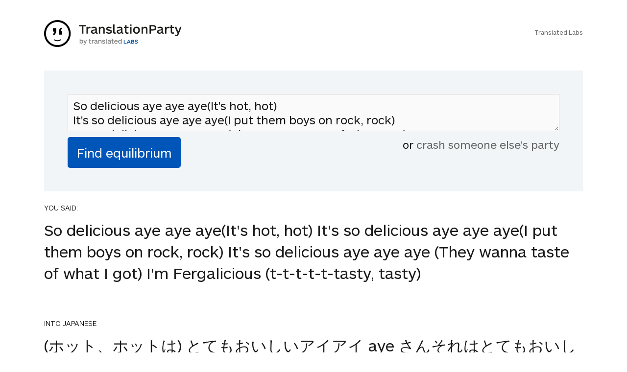

--- FILE ---
content_type: text/html; charset=UTF-8
request_url: https://www.translationparty.com/so-delicious-aye-aye-aye-it-hot-hot-nit-so-delicious-13373329
body_size: 4602
content:
<html>
<head>
    <meta http-equiv="Content-Type" content="text/html; charset=utf-8">
    <meta http-equiv="X-UA-Compatible" content="IE=edge,chrome=1">
    <meta name="viewport" content="width=device-width, initial-scale=1.0, maximum-scale=1.0, user-scalable=no" />
    <title>So delicious aye aye aye(It's hot, ho - TranslationParty</title>            
    <meta name="robots" content="index,follow">
    <link rel="canonical" href="https://www.translationparty.com/so-delicious-aye-aye-aye-it-hot-hot-nit-so-delicious-13373329" />
    <meta name="description" content="So delicious aye aye aye(It's hot, hot)
It's so delicious aye aye aye(I put them boys on rock, rock)
It's so delicious aye aye aye (They wanna taste of what "/>
    <link href='//fonts.googleapis.com/css?family=Lato:300,400' rel='stylesheet' type='text/css'>
    <link href='/css/screen.min.css?20190110a' rel='stylesheet' type='text/css'>
    <script type="text/javascript" src="//ajax.googleapis.com/ajax/libs/jquery/2.0.3/jquery.min.js"></script>
    
    <script type="text/javascript" src="/js/tparty.min.js?20190110a"></script>

    <style>.async-hide { opacity: 0 !important} </style>
    <script>(function(a,s,y,n,c,h,i,d,e){s.className+=' '+y;h.start=1*new Date;
    h.end=i=function(){s.className=s.className.replace(RegExp(' ?'+y),'')};
    (a[n]=a[n]||[]).hide=h;setTimeout(function(){i();h.end=null},c);h.timeout=c;
    })(window,document.documentElement,'async-hide','dataLayer',4000,
    {'GTM-TWJBXDB':true});</script>

    <!-- Google tag (gtag.js) -->
<script async src="https://www.googletagmanager.com/gtag/js?id=G-XLTJNHPHY4"></script>
<script>
  window.dataLayer = window.dataLayer || [];
  function gtag(){dataLayer.push(arguments);}
  gtag('js', new Date());

  gtag('config', 'G-XLTJNHPHY4');
</script>


    <meta property="og:title" content="TranslationParty - Find The Equilibrium" />
    
</head>
<body class="a-party" data-id="13373329" data-shorturl="https://goo.gl/p5YEES">  
<div class="card brand">
    <br/>
    <div class="card_inner">
    <a href="//www.translationparty.com"><img src="/img/translation-party.svg"></a>
    <p class="labs"><br/><a href="https://translatedlabs.com">Translated Labs</a></p>
    </div>
</div> 
<div class="flip_container" id="party-form"> 
     
    <div class="flip_frame">
        <div id="formBox" class="card front no-border">
             
            <div class="card_inner">
                <form action="javascript:void(0);" id="form">
                    <!--
                    <div class="live">LIVE</div>
                    <div id="ticker"><div class="inner"></div></div> 
                    -->
                    <textarea class="phrase" type="text" id="phrase-textarea" placeholder="Start with an English phrase&hellip;">So delicious aye aye aye(It's hot, hot)
It's so delicious aye aye aye(I put them boys on rock, rock)
It's so delicious aye aye aye (They wanna taste of what I got)
I'm Fergalicious (t-t-t-t-t-tasty, tasty)</textarea>
                    <input id="find-equilibrium-btn" type="submit" name="submit" class="button margin_none" value="Find equilibrium" />    
                    <div id="crash-other-parties"> or <a href="/more-parties">crash someone else's party</a></div>        
                    <div style="clear:both"></div>            
                </form>    
            </div>
        </div>

    </div>

</div>

<div id="results">
    <div class="card" style="">
        <div class="card_inner">
            <p class="language">YOU SAID:</p>
            <p class="s">So delicious aye aye aye(It's hot, hot)
It's so delicious aye aye aye(I put them boys on rock, rock)
It's so delicious aye aye aye (They wanna taste of what I got)
I'm Fergalicious (t-t-t-t-t-tasty, tasty)</p>            
        </div> 
    </div>
    <div class="card" style="">
        <div class="card_inner">
            <p class="language">INTO JAPANESE</p>
            <p class="s">(ホット、ホットは) とてもおいしいアイアイ aye さんそれはとてもおいしいエイ エイ エイ (入れた男の子岩岩の上) それは美味しいのでアイアイ aye さん (彼らは何の味する) 私は Fergalicious (t-t-t-t-t-tasty, おいしい)</p>            
        </div> 
    </div>
    <div class="card" style="">
        <div class="card_inner">
            <p class="language">BACK INTO ENGLISH</p>
            <p class="s">(Hot, hot) very tasty aye aye it is very tasty aiei (put boy on rock) it is delicious so iye aye (they taste what I am) Fergalicious (ttttt-tasty, tasty)</p>            
        </div> 
    </div>
    <div class="card" style="">
        <div class="card_inner">
            <p class="language">INTO JAPANESE</p>
            <p class="s">（ホット、ホット）非常においしいアイアイそれは非常においしいアイエイ（ロックに男の子を置く）それはおいしいので、アイエイ（彼らは私が何であるか）Fergalicious（ttttt  - おいしい、おいしい）</p>            
        </div> 
    </div>
    <div class="card" style="">
        <div class="card_inner">
            <p class="language">BACK INTO ENGLISH</p>
            <p class="s">(Hot, hot) Very delicious Ai It is very delicious ai (put a boy in the rock) It is delicious, so Ayei (they are what I am) Fergalicious (ttttt - tasty, tasty)</p>            
        </div> 
    </div>
    <div class="card" style="">
        <div class="card_inner">
            <p class="language">INTO JAPANESE</p>
            <p class="s">（ホット、ホット）非常においしいアイ私は非常においしいアイです（岩の中に少年を入れてください）それは美味しいので、アエイ（彼らは私のものです）ファーガリティック（ttttt  - おいしい、おいしい）</p>            
        </div> 
    </div>
    <div class="card" style="">
        <div class="card_inner">
            <p class="language">BACK INTO ENGLISH</p>
            <p class="s">(Hot, hot) Very delicious eye I am very tasty (please put a boy in the rock) It is delicious, so Aie (they are mine) Fargaric (ttttt - tasty, tasty)</p>            
        </div> 
    </div>
    <div class="card" style="">
        <div class="card_inner">
            <p class="language">INTO JAPANESE</p>
            <p class="s">（ホット、ホット）非常においしい目私は非常においしい（岩の中に少年を入れてください）それは美味しいので、アイ（彼らは私のものです）ファーガリック（ttttt  - おいしい、おいしい）</p>            
        </div> 
    </div>
    <div class="card" style="">
        <div class="card_inner">
            <p class="language">BACK INTO ENGLISH</p>
            <p class="s">(Hot, hot) Very delicious eyes I'm very tasty (please put a boy in the rock) It's delicious, eye (they are mine) Fargaric (ttttt - tasty, tasty)</p>            
        </div> 
    </div>
    <div class="card" style="">
        <div class="card_inner">
            <p class="language">INTO JAPANESE</p>
            <p class="s">（ホット、ホット）非常においしい目私は非常においしい（岩の中に少年を入れてください）それはおいしい、目（彼らは私のもの）Fargaric（ttttt  - おいしい、おいしい）</p>            
        </div> 
    </div>
    <div class="card" style="background:lightgreen">
        <div class="card_inner">
            <p class="language">BACK INTO ENGLISH</p>
            <p class="s">(Hot, hot) Very delicious eyes I am very tasty (please put the boy in the rock) It's delicious, eyes (they are mine) Fargaric (ttttt - tasty, tasty)</p>            
        </div> 
    </div>
    <div class="card" style="background:lightgreen">
        <div class="card_inner">
            <p class="language">INTO JAPANESE</p>
            <p class="s">（ホット、ホット）非常においしい目私は非常においしい（岩の中に少年を入れてください）それはおいしい、目（彼らは私のもの）Fargaric（ttttt  - おいしい、おいしい）</p>            
        </div> 
    </div>
    <div class="card" style="background:lightgreen">
        <div class="card_inner">
            <p class="language">BACK INTO ENGLISH</p>
            <p class="s">(Hot, hot) Very delicious eyes I am very tasty (please put the boy in the rock) It's delicious, eyes (they are mine) Fargaric (ttttt - tasty, tasty)</p>            
        </div> 
    </div>
    
    <div class="card inverted success">
        <div class="card_inner">
            <h4>Equilibrium found!</h4>
            <p class="less">Okay, I get it, you like Translation Party.</p>
        </div>
    </div>
</div>


<div class="otherparties" id="otherparties-box">           
    <div id="hotparties">
        <div class="card no-border">
            <div class="card_inner">
                <h4>HOT PARTIES</h4>
            </div>
        </div>
        <div class="oparty card">
            <div class="card_inner">
                <div class="b">
                    <div class="v"><span>10880</span><br/><small>votes</small></div>
                    <div class="t"><small>04Jun22</small></div>
                </div>
                <div class="p"><a href="https://www.translationparty.com/vote-if-you-re-not-straight-14676301">Vote if you're not straight 🏳️‍🌈</a></div>
                <div style="clear:both"></div>
            </div>
            <div style="clear:both"></div>
        </div>
        <div class="oparty card">
            <div class="card_inner">
                <div class="b">
                    <div class="v"><span>2764</span><br/><small>votes</small></div>
                    <div class="t"><small>08Jan23</small></div>
                </div>
                <div class="p"><a href="https://www.translationparty.com/vote-if-the-kitten-quiz-on-boredbutton-that-finds-where-14790205">Vote if the kitten quiz on boredbutton that finds where you live scares you</a></div>
                <div style="clear:both"></div>
            </div>
            <div style="clear:both"></div>
        </div>
        <div class="oparty card">
            <div class="card_inner">
                <div class="b">
                    <div class="v"><span>1845</span><br/><small>votes</small></div>
                    <div class="t"><small>19Apr23</small></div>
                </div>
                <div class="p"><a href="https://www.translationparty.com/i-need-1000-votes-to-get-a-golden-retriever-14891412">I NEED 1000 VOTES TO GET A GOLDEN RETRIEVER!!! PLS HELP!!!</a></div>
                <div style="clear:both"></div>
            </div>
            <div style="clear:both"></div>
        </div>
        <div class="oparty card">
            <div class="card_inner">
                <div class="b">
                    <div class="v"><span>1759</span><br/><small>votes</small></div>
                    <div class="t"><small>11May23</small></div>
                </div>
                <div class="p"><a href="https://www.translationparty.com/upvote-if-you-hate-school-14912086">upvote if you hate school :)   (:   </a></div>
                <div style="clear:both"></div>
            </div>
            <div style="clear:both"></div>
        </div>
        <div class="oparty card">
            <div class="card_inner">
                <div class="b">
                    <div class="v"><span>1121</span><br/><small>votes</small></div>
                    <div class="t"><small>14Sep23</small></div>
                </div>
                <div class="p"><a href="https://www.translationparty.com/i-need-1-000-votes-to-get-a-kitten-14997961">I NEED 1,000 VOTES TO GET A KITTEN!</a></div>
                <div style="clear:both"></div>
            </div>
            <div style="clear:both"></div>
        </div>
        <div class="oparty card">
            <div class="card_inner">
                <div class="b">
                    <div class="v"><span>1759</span><br/><small>votes</small></div>
                    <div class="t"><small>28Feb22</small></div>
                </div>
                <div class="p"><a href="https://www.translationparty.com/pray-for-ukraine-14610179">Pray for Ukraine💛💙💛💙</a></div>
                <div style="clear:both"></div>
            </div>
            <div style="clear:both"></div>
        </div>
        <div class="oparty card">
            <div class="card_inner">
                <div class="b">
                    <div class="v"><span>1330</span><br/><small>votes</small></div>
                    <div class="t"><small>07Sep22</small></div>
                </div>
                <div class="p"><a href="https://www.translationparty.com/use-this-if-you-re-here-from-the-bored-button-14721670">use this if you're here from the bored button</a></div>
                <div style="clear:both"></div>
            </div>
            <div style="clear:both"></div>
        </div>
        <div class="oparty card">
            <div class="card_inner">
                <div class="b">
                    <div class="v"><span>429</span><br/><small>votes</small></div>
                    <div class="t"><small>14Oct24</small></div>
                </div>
                <div class="p"><a href="https://www.translationparty.com/if-you-hate-school-leave-the-15113082">If you hate school... LEAVE. The law states you must have an education NOT where the education must come from.... you CA[...]</a></div>
                <div style="clear:both"></div>
            </div>
            <div style="clear:both"></div>
        </div>
        <div class="oparty card">
            <div class="card_inner">
                <div class="b">
                    <div class="v"><span>1499</span><br/><small>votes</small></div>
                    <div class="t"><small>23Jun21</small></div>
                </div>
                <div class="p"><a href="https://www.translationparty.com/democracy-for-hong-kong-liberate-the-people-14440619">Democracy for Hong Kong, liberate the people!</a></div>
                <div style="clear:both"></div>
            </div>
            <div style="clear:both"></div>
        </div>
        <div class="oparty card">
            <div class="card_inner">
                <div class="b">
                    <div class="v"><span>734</span><br/><small>votes</small></div>
                    <div class="t"><small>24Sep23</small></div>
                </div>
                <div class="p"><a href="https://www.translationparty.com/vote-if-u-like-anime-15007598">Vote if u like anime😔✌🏼</a></div>
                <div style="clear:both"></div>
            </div>
            <div style="clear:both"></div>
        </div>
        <div class="card text-center"><button id="more-hot-parties">Show me more</button></div>
    </div>

    <div id="randomparties">
        <div class="card no-border">
            <div class="card_inner">
                <h4>You may want to crash these parties too</h4>
            </div>
        </div>
        <div class="oparty card">
            <div class="card_inner">
                <div class="b">
                    <div class="v"><span>3</span><br/><small>votes</small></div>
                    <div class="t"><small>09Jan10</small></div>
                </div>
                <div class="p"><a href="https://www.translationparty.com/disguise-i-see-thou-art-a-wickedness-6030240">Disguise, I see thou art a wickedness</a></div>
                <div style="clear:both"></div>
            </div>            
        </div>
        <div class="oparty card">
            <div class="card_inner">
                <div class="b">
                    <div class="v"><span>1</span><br/><small>votes</small></div>
                    <div class="t"><small>09Jan10</small></div>
                </div>
                <div class="p"><a href="https://www.translationparty.com/i-m-not-doing-anything-6031270">i'm not doing anything</a></div>
                <div style="clear:both"></div>
            </div>            
        </div>
        <div class="oparty card">
            <div class="card_inner">
                <div class="b">
                    <div class="v"><span>2</span><br/><small>votes</small></div>
                    <div class="t"><small>08Jan10</small></div>
                </div>
                <div class="p"><a href="https://www.translationparty.com/just-gotta-get-out-just-gotta-get-right-out-6028365">just gotta get out, just gotta get right out of here</a></div>
                <div style="clear:both"></div>
            </div>            
        </div>
        <div class="oparty card">
            <div class="card_inner">
                <div class="b">
                    <div class="v"><span>1</span><br/><small>votes</small></div>
                    <div class="t"><small>09Jan10</small></div>
                </div>
                <div class="p"><a href="https://www.translationparty.com/you-know-what-they-say-all-toasters-toast-toast-6034819">You know what they say; all toasters toast toast!</a></div>
                <div style="clear:both"></div>
            </div>            
        </div>
        <div class="oparty card">
            <div class="card_inner">
                <div class="b">
                    <div class="v"><span>2</span><br/><small>votes</small></div>
                    <div class="t"><small>09Jan10</small></div>
                </div>
                <div class="p"><a href="https://www.translationparty.com/peter-piper-picked-pickled-peppers-6037265">peter piper picked pickled peppers</a></div>
                <div style="clear:both"></div>
            </div>            
        </div>
        <div class="oparty card">
            <div class="card_inner">
                <div class="b">
                    <div class="v"><span>1</span><br/><small>votes</small></div>
                    <div class="t"><small>09Jan10</small></div>
                </div>
                <div class="p"><a href="https://www.translationparty.com/fridays-are-not-pants-optional-6037258">Fridays are not pants optional.</a></div>
                <div style="clear:both"></div>
            </div>            
        </div>
        <div class="oparty card">
            <div class="card_inner">
                <div class="b">
                    <div class="v"><span>1</span><br/><small>votes</small></div>
                    <div class="t"><small>08Jan10</small></div>
                </div>
                <div class="p"><a href="https://www.translationparty.com/you-have-to-make-a-choice-6025172">You have to make a choice</a></div>
                <div style="clear:both"></div>
            </div>            
        </div>
        <div class="oparty card">
            <div class="card_inner">
                <div class="b">
                    <div class="v"><span>1</span><br/><small>votes</small></div>
                    <div class="t"><small>09Jan10</small></div>
                </div>
                <div class="p"><a href="https://www.translationparty.com/i-found-a-cool-website-6031442">I found a cool website</a></div>
                <div style="clear:both"></div>
            </div>            
        </div>
        <div class="oparty card">
            <div class="card_inner">
                <div class="b">
                    <div class="v"><span>1</span><br/><small>votes</small></div>
                    <div class="t"><small>08Jan10</small></div>
                </div>
                <div class="p"><a href="https://www.translationparty.com/it-raining-like-dogs-6026712">it's raining like dogs</a></div>
                <div style="clear:both"></div>
            </div>            
        </div>
        <div class="oparty card">
            <div class="card_inner">
                <div class="b">
                    <div class="v"><span>4</span><br/><small>votes</small></div>
                    <div class="t"><small>10Jan10</small></div>
                </div>
                <div class="p"><a href="https://www.translationparty.com/it-raining-men-hallelujah-6037645">it's raining men. Hallelujah!</a></div>
                <div style="clear:both"></div>
            </div>            
        </div>
        <div class="card text-center"><button id="more-random-parties">More, I need more!</button></div>
    </div>
</div>
<!-- footer bar -->
<div class="card top-shadow" id="bottom-bar">
    <div class="card_inner">
        <div id="layer1">
            <div class="col13">
                <div id="votesnum"><div class="n">1</div><small>votes</small></div>
                <a id="upvote" class="icon-thumbs-up button"></a>
                <a id="downvote" class="icon-thumbs-down button"></a>
            </div>
            <div class="col23" style="text-align:center">
                <input type="button" id="create-party-btn" onclick="location.href='https://www.translationparty.com';" class="button margin_none" value="Create a party!" />
            </div>        
            <div class="social col33">
                <a id="facebook" class="icon-facebook button" title="Share on facebook"></a>
                <a id="twitter" class="icon-twitter button" title="Share on twitter"></a>
                <a id="reddit" class="icon-reddit button" title="Share on reddit"></a>
            </div>
            <div class="social-mobile col33">
                <a id="share" class="button">share</a>            
            </div>
        </div>
        <div id="layer2">
        </div>
    </div>            
</div>



<script type="text/html" id="translation_tpl">
    <div class="card">
        <div class="card_inner">
            <p class="language">{{l}}</p>
            <p>{{t}}</p>           
        </div>       
    </div>
</script>    

<script type="text/html" id="quip_tpl">
<div class="card inverted {{type}}">
    <div class="card_inner">
        <h4>{{type_message}}</h4>
        <p class="less">{{{quip}}}</p>
    </div>
</div>
</script>

<script type="text/html" id="party_tpl">
<div class="oparty card">
    <div class="card_inner">
        <div class="b">
            <div class="v"><span>{{ votes }}</span><br/><small>votes</small></div>
            <div class="t"><small>{{ time }}</small></div>
        </div>        
        <div class="p"><a href="{{ url }}">{{ anchor }}</a></div>
    </div>
    <div style="clear:both"></div>
</div>
</script>

<script src="https://cdnjs.cloudflare.com/ajax/libs/socket.io/2.0.1/socket.io.js"></script>

<script>
(function(i,s,o,g,r,a,m){i['GoogleAnalyticsObject']=r;i[r]=i[r]||function(){
    (i[r].q=i[r].q||[]).push(arguments)},i[r].l=1*new Date();a=s.createElement(o),
    m=s.getElementsByTagName(o)[0];a.async=1;a.src=g;m.parentNode.insertBefore(a,m)
})(window,document,'script','https://www.google-analytics.com/analytics.js','ga');

ga('create', 'UA-81612755-1', 'auto');
ga('require', 'GTM-TWJBXDB');
ga('send', 'pageview');

</script>   

<script>
window.fbAsyncInit = function() {
    FB.init({
      appId      : '555321754673803',
      xfbml      : true,
      version    : 'v2.12'
    });
  }; 

  (function(d, s, id){
     var js, fjs = d.getElementsByTagName(s)[0];
     if (d.getElementById(id)) {return;}
     js = d.createElement(s); js.id = id;
     js.src = "//connect.facebook.net/en_US/sdk.js";
     fjs.parentNode.insertBefore(js, fjs);
   }(document, 'script', 'facebook-jssdk'));
</script>
     
</body>  
</html>
<!-- and that's it! -->  
<!-- aws -->
